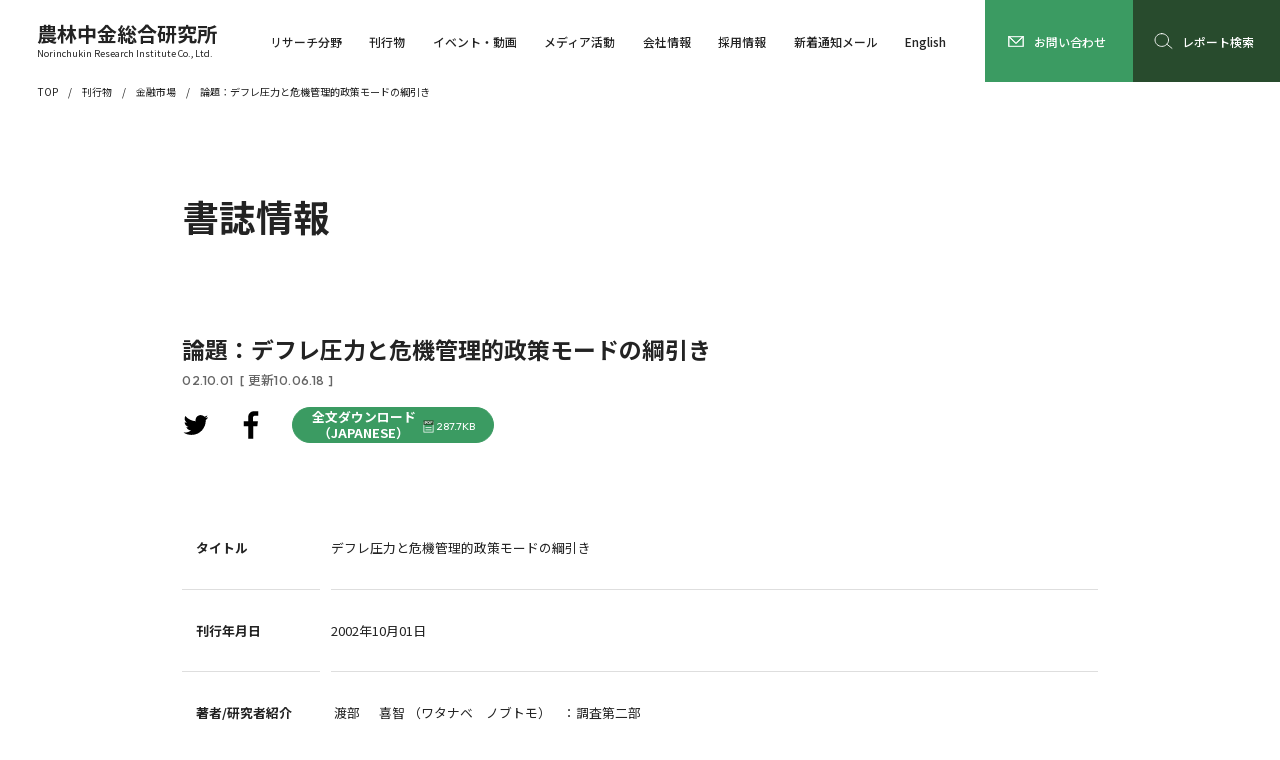

--- FILE ---
content_type: text/html; charset=UTF-8
request_url: https://www.nochuri.co.jp/periodical/market/contents/877.html
body_size: 38998
content:
<!DOCTYPE html>
<html lang="ja">
<head>
<!-- dataLayerにIPアドレスを設定するコード -->
<script>
  dataLayer=[{
    'ip_address': "3.142.241.191",
    'access_time': "2026/01/20 19:10:56"
  }];
</script>

<!-- Google Tag Manager -->
<script>(function(w,d,s,l,i){w[l]=w[l]||[];w[l].push({'gtm.start':
new Date().getTime(),event:'gtm.js'});var f=d.getElementsByTagName(s)[0],
j=d.createElement(s),dl=l!='dataLayer'?'&l='+l:'';j.async=true;j.src=
'https://www.googletagmanager.com/gtm.js?id='+i+dl;f.parentNode.insertBefore(j,f);
})(window,document,'script','dataLayer','GTM-5Z2TS37');</script>
<!-- End Google Tag Manager -->
  <meta charset="utf-8">
  <meta name="viewport" content="width=device-width,initial-scale=1">
	<link rel="shortcut icon" href="/favicon.ico">
		<style>img:is([sizes="auto" i], [sizes^="auto," i]) { contain-intrinsic-size: 3000px 1500px }</style>
	<link rel='dns-prefetch' href='//ajax.googleapis.com' />

<!-- SEO SIMPLE PACK 3.6.2 -->
<title>デフレ圧力と危機管理的政策モードの綱引き | 金融市場 | 刊行物 | 農林中金総合研究所</title>
<meta name="description" content="農中総研は農林漁業・環境問題などの中長期的な研究、農林漁業協同組合の実践的研究、農林中央金庫や系統組織および取引先への経済金融情報の提供など、幅広い調査研究活動を行う情報センターです。">
<link rel="canonical" href="https://www.nochuri.co.jp/periodical/market/contents/877.html">
<meta property="og:locale" content="ja_JP">
<meta property="og:type" content="article">
<meta property="og:image" content="https://www.nochuri.co.jp/wp/wp-content/uploads/2023/08/ogp.jpg">
<meta property="og:title" content="デフレ圧力と危機管理的政策モードの綱引き | 金融市場 | 刊行物 | 農林中金総合研究所">
<meta property="og:description" content="農中総研は農林漁業・環境問題などの中長期的な研究、農林漁業協同組合の実践的研究、農林中央金庫や系統組織および取引先への経済金融情報の提供など、幅広い調査研究活動を行う情報センターです。">
<meta property="og:url" content="https://www.nochuri.co.jp/periodical/market/contents/877.html">
<meta property="og:site_name" content="農林中金総合研究所">
<meta name="twitter:card" content="summary_large_image">
<!-- / SEO SIMPLE PACK -->

<link rel='stylesheet' id='wp-block-library-css' href='https://www.nochuri.co.jp/wp/wp-includes/css/dist/block-library/style.min.css' type='text/css' media='all' />
<style id='classic-theme-styles-inline-css' type='text/css'>
/*! This file is auto-generated */
.wp-block-button__link{color:#fff;background-color:#32373c;border-radius:9999px;box-shadow:none;text-decoration:none;padding:calc(.667em + 2px) calc(1.333em + 2px);font-size:1.125em}.wp-block-file__button{background:#32373c;color:#fff;text-decoration:none}
</style>
<style id='global-styles-inline-css' type='text/css'>
:root{--wp--preset--aspect-ratio--square: 1;--wp--preset--aspect-ratio--4-3: 4/3;--wp--preset--aspect-ratio--3-4: 3/4;--wp--preset--aspect-ratio--3-2: 3/2;--wp--preset--aspect-ratio--2-3: 2/3;--wp--preset--aspect-ratio--16-9: 16/9;--wp--preset--aspect-ratio--9-16: 9/16;--wp--preset--color--black: #000000;--wp--preset--color--cyan-bluish-gray: #abb8c3;--wp--preset--color--white: #ffffff;--wp--preset--color--pale-pink: #f78da7;--wp--preset--color--vivid-red: #cf2e2e;--wp--preset--color--luminous-vivid-orange: #ff6900;--wp--preset--color--luminous-vivid-amber: #fcb900;--wp--preset--color--light-green-cyan: #7bdcb5;--wp--preset--color--vivid-green-cyan: #00d084;--wp--preset--color--pale-cyan-blue: #8ed1fc;--wp--preset--color--vivid-cyan-blue: #0693e3;--wp--preset--color--vivid-purple: #9b51e0;--wp--preset--gradient--vivid-cyan-blue-to-vivid-purple: linear-gradient(135deg,rgba(6,147,227,1) 0%,rgb(155,81,224) 100%);--wp--preset--gradient--light-green-cyan-to-vivid-green-cyan: linear-gradient(135deg,rgb(122,220,180) 0%,rgb(0,208,130) 100%);--wp--preset--gradient--luminous-vivid-amber-to-luminous-vivid-orange: linear-gradient(135deg,rgba(252,185,0,1) 0%,rgba(255,105,0,1) 100%);--wp--preset--gradient--luminous-vivid-orange-to-vivid-red: linear-gradient(135deg,rgba(255,105,0,1) 0%,rgb(207,46,46) 100%);--wp--preset--gradient--very-light-gray-to-cyan-bluish-gray: linear-gradient(135deg,rgb(238,238,238) 0%,rgb(169,184,195) 100%);--wp--preset--gradient--cool-to-warm-spectrum: linear-gradient(135deg,rgb(74,234,220) 0%,rgb(151,120,209) 20%,rgb(207,42,186) 40%,rgb(238,44,130) 60%,rgb(251,105,98) 80%,rgb(254,248,76) 100%);--wp--preset--gradient--blush-light-purple: linear-gradient(135deg,rgb(255,206,236) 0%,rgb(152,150,240) 100%);--wp--preset--gradient--blush-bordeaux: linear-gradient(135deg,rgb(254,205,165) 0%,rgb(254,45,45) 50%,rgb(107,0,62) 100%);--wp--preset--gradient--luminous-dusk: linear-gradient(135deg,rgb(255,203,112) 0%,rgb(199,81,192) 50%,rgb(65,88,208) 100%);--wp--preset--gradient--pale-ocean: linear-gradient(135deg,rgb(255,245,203) 0%,rgb(182,227,212) 50%,rgb(51,167,181) 100%);--wp--preset--gradient--electric-grass: linear-gradient(135deg,rgb(202,248,128) 0%,rgb(113,206,126) 100%);--wp--preset--gradient--midnight: linear-gradient(135deg,rgb(2,3,129) 0%,rgb(40,116,252) 100%);--wp--preset--font-size--small: 13px;--wp--preset--font-size--medium: 20px;--wp--preset--font-size--large: 36px;--wp--preset--font-size--x-large: 42px;--wp--preset--spacing--20: 0.44rem;--wp--preset--spacing--30: 0.67rem;--wp--preset--spacing--40: 1rem;--wp--preset--spacing--50: 1.5rem;--wp--preset--spacing--60: 2.25rem;--wp--preset--spacing--70: 3.38rem;--wp--preset--spacing--80: 5.06rem;--wp--preset--shadow--natural: 6px 6px 9px rgba(0, 0, 0, 0.2);--wp--preset--shadow--deep: 12px 12px 50px rgba(0, 0, 0, 0.4);--wp--preset--shadow--sharp: 6px 6px 0px rgba(0, 0, 0, 0.2);--wp--preset--shadow--outlined: 6px 6px 0px -3px rgba(255, 255, 255, 1), 6px 6px rgba(0, 0, 0, 1);--wp--preset--shadow--crisp: 6px 6px 0px rgba(0, 0, 0, 1);}:where(.is-layout-flex){gap: 0.5em;}:where(.is-layout-grid){gap: 0.5em;}body .is-layout-flex{display: flex;}.is-layout-flex{flex-wrap: wrap;align-items: center;}.is-layout-flex > :is(*, div){margin: 0;}body .is-layout-grid{display: grid;}.is-layout-grid > :is(*, div){margin: 0;}:where(.wp-block-columns.is-layout-flex){gap: 2em;}:where(.wp-block-columns.is-layout-grid){gap: 2em;}:where(.wp-block-post-template.is-layout-flex){gap: 1.25em;}:where(.wp-block-post-template.is-layout-grid){gap: 1.25em;}.has-black-color{color: var(--wp--preset--color--black) !important;}.has-cyan-bluish-gray-color{color: var(--wp--preset--color--cyan-bluish-gray) !important;}.has-white-color{color: var(--wp--preset--color--white) !important;}.has-pale-pink-color{color: var(--wp--preset--color--pale-pink) !important;}.has-vivid-red-color{color: var(--wp--preset--color--vivid-red) !important;}.has-luminous-vivid-orange-color{color: var(--wp--preset--color--luminous-vivid-orange) !important;}.has-luminous-vivid-amber-color{color: var(--wp--preset--color--luminous-vivid-amber) !important;}.has-light-green-cyan-color{color: var(--wp--preset--color--light-green-cyan) !important;}.has-vivid-green-cyan-color{color: var(--wp--preset--color--vivid-green-cyan) !important;}.has-pale-cyan-blue-color{color: var(--wp--preset--color--pale-cyan-blue) !important;}.has-vivid-cyan-blue-color{color: var(--wp--preset--color--vivid-cyan-blue) !important;}.has-vivid-purple-color{color: var(--wp--preset--color--vivid-purple) !important;}.has-black-background-color{background-color: var(--wp--preset--color--black) !important;}.has-cyan-bluish-gray-background-color{background-color: var(--wp--preset--color--cyan-bluish-gray) !important;}.has-white-background-color{background-color: var(--wp--preset--color--white) !important;}.has-pale-pink-background-color{background-color: var(--wp--preset--color--pale-pink) !important;}.has-vivid-red-background-color{background-color: var(--wp--preset--color--vivid-red) !important;}.has-luminous-vivid-orange-background-color{background-color: var(--wp--preset--color--luminous-vivid-orange) !important;}.has-luminous-vivid-amber-background-color{background-color: var(--wp--preset--color--luminous-vivid-amber) !important;}.has-light-green-cyan-background-color{background-color: var(--wp--preset--color--light-green-cyan) !important;}.has-vivid-green-cyan-background-color{background-color: var(--wp--preset--color--vivid-green-cyan) !important;}.has-pale-cyan-blue-background-color{background-color: var(--wp--preset--color--pale-cyan-blue) !important;}.has-vivid-cyan-blue-background-color{background-color: var(--wp--preset--color--vivid-cyan-blue) !important;}.has-vivid-purple-background-color{background-color: var(--wp--preset--color--vivid-purple) !important;}.has-black-border-color{border-color: var(--wp--preset--color--black) !important;}.has-cyan-bluish-gray-border-color{border-color: var(--wp--preset--color--cyan-bluish-gray) !important;}.has-white-border-color{border-color: var(--wp--preset--color--white) !important;}.has-pale-pink-border-color{border-color: var(--wp--preset--color--pale-pink) !important;}.has-vivid-red-border-color{border-color: var(--wp--preset--color--vivid-red) !important;}.has-luminous-vivid-orange-border-color{border-color: var(--wp--preset--color--luminous-vivid-orange) !important;}.has-luminous-vivid-amber-border-color{border-color: var(--wp--preset--color--luminous-vivid-amber) !important;}.has-light-green-cyan-border-color{border-color: var(--wp--preset--color--light-green-cyan) !important;}.has-vivid-green-cyan-border-color{border-color: var(--wp--preset--color--vivid-green-cyan) !important;}.has-pale-cyan-blue-border-color{border-color: var(--wp--preset--color--pale-cyan-blue) !important;}.has-vivid-cyan-blue-border-color{border-color: var(--wp--preset--color--vivid-cyan-blue) !important;}.has-vivid-purple-border-color{border-color: var(--wp--preset--color--vivid-purple) !important;}.has-vivid-cyan-blue-to-vivid-purple-gradient-background{background: var(--wp--preset--gradient--vivid-cyan-blue-to-vivid-purple) !important;}.has-light-green-cyan-to-vivid-green-cyan-gradient-background{background: var(--wp--preset--gradient--light-green-cyan-to-vivid-green-cyan) !important;}.has-luminous-vivid-amber-to-luminous-vivid-orange-gradient-background{background: var(--wp--preset--gradient--luminous-vivid-amber-to-luminous-vivid-orange) !important;}.has-luminous-vivid-orange-to-vivid-red-gradient-background{background: var(--wp--preset--gradient--luminous-vivid-orange-to-vivid-red) !important;}.has-very-light-gray-to-cyan-bluish-gray-gradient-background{background: var(--wp--preset--gradient--very-light-gray-to-cyan-bluish-gray) !important;}.has-cool-to-warm-spectrum-gradient-background{background: var(--wp--preset--gradient--cool-to-warm-spectrum) !important;}.has-blush-light-purple-gradient-background{background: var(--wp--preset--gradient--blush-light-purple) !important;}.has-blush-bordeaux-gradient-background{background: var(--wp--preset--gradient--blush-bordeaux) !important;}.has-luminous-dusk-gradient-background{background: var(--wp--preset--gradient--luminous-dusk) !important;}.has-pale-ocean-gradient-background{background: var(--wp--preset--gradient--pale-ocean) !important;}.has-electric-grass-gradient-background{background: var(--wp--preset--gradient--electric-grass) !important;}.has-midnight-gradient-background{background: var(--wp--preset--gradient--midnight) !important;}.has-small-font-size{font-size: var(--wp--preset--font-size--small) !important;}.has-medium-font-size{font-size: var(--wp--preset--font-size--medium) !important;}.has-large-font-size{font-size: var(--wp--preset--font-size--large) !important;}.has-x-large-font-size{font-size: var(--wp--preset--font-size--x-large) !important;}
:where(.wp-block-post-template.is-layout-flex){gap: 1.25em;}:where(.wp-block-post-template.is-layout-grid){gap: 1.25em;}
:where(.wp-block-columns.is-layout-flex){gap: 2em;}:where(.wp-block-columns.is-layout-grid){gap: 2em;}
:root :where(.wp-block-pullquote){font-size: 1.5em;line-height: 1.6;}
</style>
<link rel='stylesheet' id='common_css-css' href='https://www.nochuri.co.jp/wp/wp-content/themes/nochuri_theme/common/css/common.css' type='text/css' media='all' />
<link rel='stylesheet' id='wp-members-css' href='https://www.nochuri.co.jp/wp/wp-content/plugins/wp-members/assets/css/forms/generic-no-float.min.css' type='text/css' media='all' />
                <script>
                    var ajaxUrl = 'https://www.nochuri.co.jp/wp/wp-admin/admin-ajax.php';
                </script>
        		<style type="text/css" id="wp-custom-css">
			p.link-line{
  text-decoration: underline #0693E3;
}

/* 研究員紹介Indexタブ */
.tab-group{
  max-width: 750px;
  width: 100%;
  height: auto;
  display: flex;
  flex-wrap: wrap;
  justify-content: flex-start;
  align-items: flex-end;
}
.tab-item{
  margin-bottom: 10px;
  flex: auto;
  min-width: 80px;
  padding: 10px 8px;
  text-align: center;
  background: #4BB977;
  font-size: 1.5rem;
  color: #fff;
  border-top: none;
  border-left: none;
  border-right: none;
  border-bottom: solid 3px #4BB977;
  border-top-left-radius: 8px;
  border-top-right-radius: 8px;
}
.tab-item.is-active{
    background: #2C7148;
    color: #fff;
    border-top: solid 3px #2C7148;
    border-left: solid 3px #2C7148;
    border-right: solid 3px #2C7148;
    border-bottom: none;
    font-weight: bold;
    font-size: 2rem;
}
/* 研究員紹介Index緑丸 */
.acc01_head.col5::before {
  background-color: #3b9b62;
}
		</style>
		</head>
<body id="Pagetop">
<!-- Google Tag Manager (noscript) -->
<noscript><iframe src="https://www.googletagmanager.com/ns.html?id=GTM-5Z2TS37"
height="0" width="0" style="display:none;visibility:hidden"></iframe></noscript>
<!-- End Google Tag Manager (noscript) -->
			<header id="Header" class="header">
  <div class="header_inner">
    <a href="/" class="header_logo">
      <h1>農林中金総合研究所</h1>
      <p>Norinchukin Research Institute Co., Ltd.</p>
    </a>
    <nav id="Navi" class="header_navi">
      <ul class="header_list">
        <li class="js-menuOpen_pc">
          <div class="header_menu">
            <div class="header_block">
              <div class="header_mark">
                <a href="/section/" class="header_link"><strong>リサーチ分野</strong></a>
              </div>
              <ul class="header_items">
                <li>
                  <a href="/section/norin/" class="header_link"><span>農林水産業・食品・環境</span></a>
                </li>
                <li>
                  <a href="/section/association/" class="header_link"><span>協同組合・組合金融・地域</span></a>
                </li>
                <li>
                  <a href="/section/financial/" class="header_link"><span>経済・金融</span></a>
                </li>
              </ul>
            </div>
          </div>
          <a href="/section/" class="header_index js-menuOpen_sp"><span>リサーチ分野</span></a>
        </li>
        <li class="js-menuOpen_pc">
          <div class="header_menu">
            <div class="header_block">
              <div class="header_mark">
                <a href="/publication/" class="header_link"><strong>刊行物</strong></a>
              </div>
              <ul class="header_items">
                <li>
                  <a href="/periodical/norin/" class="header_link"><span>農林金融</span></a>
                </li>
                <li>
                  <a href="/periodical/soken/" class="header_link"><span>農中総研 調査と情報</span></a>
                </li>
                <li>
                  <a href="/publication/ecofin/" class="header_link"><span>経済・金融レポート</span></a>
                </li>
                <li>
                  <a href="/publication/situation/" class="header_link"><span>今月の経済・金融情勢</span></a>
                </li>
                <li>
                  <a href="/publication/insight/" class="header_link"><span>経済見通し</span></a>
                </li>
                <li>
                  <a href="/publication/handbook/" class="header_link"><span>経済金融ハンドブック<br>『金利の動きを読む』</span></a>
                </li>
              </ul>
              <ul class="header_items">
                <li>
                  <a href="/publication/soken/" class="header_link"><span>総研レポート</span></a>
                </li>
                <li>
                  <a href="/publication/other/" class="header_link"><span>随時発信レポート</span></a>
                </li>
                <li>
                  <a href="/publication/books/" class="header_link"><span>書籍案内</span></a>
                </li>
                <li>
                  <a href="/tokei/yearly/" class="header_link"><span>農林漁業金融統計</span></a>
                </li>
                <li>
                  <a href="/publication/past/" class="header_link"><span>過去の刊行物</span></a>
                </li>
              </ul>
            </div>
          </div>
          <a href="/publication/" class="header_index"><span>刊行物</span></a>
        </li>
        <li class="js-menuOpen_pc">
          <div class="header_menu">
            <div class="header_block">
              <div class="header_mark">
                <a href="/event/" class="header_link"><strong>イベント・動画</strong></a>
              </div>
              <ul class="header_items">
                <li>
                  <a href="/event/#ScheduledEvent" class="header_link"><span>開催予定イベント</span></a>
                </li>
                <li>
                  <a href="/event/#PastEvent" class="header_link"><span>開催済みイベント</span></a>
                </li>
                <li>
                  <a href="/movie/" class="header_link"><span>動画</span></a>
                </li>
              </ul>
            </div>
          </div>
          <a href="/event/" class="header_index"><span>イベント・動画</span></a>
        </li>
        <li class="js-menuOpen_pc">
          <div class="header_menu" style="display: none;">
            <div class="header_block">
              <div class="header_mark">
                <a href="/media_activity/" class="header_link"><strong>メディア活動</strong></a>
              </div>
              <ul class="header_items">
                <li>
                  <a href="/company/staff/" class="header_link"><span>研究員紹介</span></a>
                </li>
                <li>
                  <a href="/media_activity/appearance/" class="header_link"><span>メディア出演・講演会など</span></a>
                </li>
                <li>
                  <a href="/media_activity/result/" class="header_link"><span>受託調査・コンサルティング実績</span></a>
                </li>
              </ul>
            </div>
          </div>
          <a href="/media_activity/" class="header_index js-menuOpen_sp"><span>メディア活動</span></a>
        </li>
        <li class="js-menuOpen_pc">
          <div class="header_menu">
            <div class="header_block">
              <div class="header_mark">
                <a href="/company/" class="header_link"><strong>会社情報</strong></a>
              </div>
              <ul class="header_items">
                <li>
                  <a href="/company/" class="header_link"><span>会社概要・組織図・役員</span></a>
                </li>
                <li>
                  <a href="/company/greeting/" class="header_link"><span>社長挨拶</span></a>
                </li>
                <li>
                  <a href="/company/business/" class="header_link"><span>研究部署紹介</span></a>
                </li>
                <li>
                  <a href="/company/staff/" class="header_link"><span>研究員紹介</span></a>
                </li>
              </ul>
              <ul class="header_items">
                <li>
                  <a href="/company/access/" class="header_link"><span>交通アクセス</span></a>
                </li>
                <li>
                  <a href="/company/link/" class="header_link"><span>リンク集</span></a>
                </li>
                <li>
                  <a href="/company/antisocial/" class="header_link"><span>反社会的勢力との取引解除について</span></a>
                </li>
              </ul>
            </div>
          </div>
          <a href="/company/" class="header_index js-menuOpen_sp"><span>会社情報</span></a>
        </li>
        <li class="js-menuOpen_pc">
          <div class="header_menu">
            <div class="header_block">
              <div class="header_mark">
                <a href="/recruit/" class="header_link"><strong>採用情報</strong></a>
              </div>
              <ul class="header_items">
                <li>
                  <a href="/recruit/work/" class="header_link"><span>企業紹介</span></a>
                </li>
                <li>
                  <a href="/recruit/researcher/" class="header_link"><span>仕事紹介</span></a>
                </li>
                <li>
                  <a href="/recruit/flow/" class="header_link"><span>採用活動の流れ</span></a>
                </li>
              </ul>
              <ul class="header_items">
                <li>
                  <a href="/recruit/guide/" class="header_link"><span>募集要項・職種</span></a>
                </li>
                <li>
                  <a href="/recruit/qa/" class="header_link"><span>よくある質問</span></a>
                </li>
              </ul>
            </div>
          </div>
          <a href="/recruit/" class="header_index"><span>採用情報</span></a>
        </li>
                          <li>
            <a href="/newcome_notice/" class="header_index"><span>新着通知メール</span></a>
          </li>
                <li>
          <a href="/report/" class="header_index">
            <i class="research"><svg><use xlink:href="https://www.nochuri.co.jp/wp/wp-content/themes/nochuri_theme/common/img/search01.svg?20230313021434#search01"></use></svg></i>
            <span>レポート検索</span>
          </a>
        </li>
        <li>
          <a href="/english/" class="header_index"><span>English</span></a>
        </li>
      </ul>
      <ul class="header_links">
        <li>
          <a href="/sitemap/" class="header_link"><span>サイトマップ</span></a>
        </li>
        <li>
          <a href="/attention/" class="header_link"><span>当サイト利用上の注意</span></a>
        </li>
        <li>
          <a href="/privacypolicy/" class="header_link"><span>個人情報保護宣言</span></a>
        </li>
      </ul>
      <div class="header_contact-sp">
        <p>当社ホームページ掲載情報へのお問い合わせ・<br>ご意見・ご感想などを受け付けております。</p>
        <a href="/contact/">
          <i><svg><use xlink:href="https://www.nochuri.co.jp/wp/wp-content/themes/nochuri_theme/common/img/arrow01.svg?20230310021803#arrow01"></use></svg></i>
          <span>お問い合わせ</span>
        </a>
      </div>
      <ul class="header_sns">
        <li>
          <a href="https://www.youtube.com/@nochuri-channel" target="_blank">
            <svg><use xlink:href="https://www.nochuri.co.jp/wp/wp-content/themes/nochuri_theme/common/img/youtube.svg?20230601053254#youtube"></use></svg>
          </a>
        </li>
        <li>
          <a href="https://twitter.com/intent/tweet?text=%E8%BE%B2%E6%9E%97%E4%B8%AD%E9%87%91%E7%B7%8F%E5%90%88%E7%A0%94%E7%A9%B6%E6%89%80&url=https://www.nochuri.co.jp/" target="_blank">
            <svg><use xlink:href="https://www.nochuri.co.jp/wp/wp-content/themes/nochuri_theme/common/img/twitter.svg?20230310022126#twitter"></use></svg>
          </a>
        </li>
        <li>
          <a href="https://www.facebook.com/sharer/sharer.php?u=https://www.nochuri.co.jp/" target="_blank">
            <svg><use xlink:href="https://www.nochuri.co.jp/wp/wp-content/themes/nochuri_theme/common/img/facebook.svg?20230310021835#facebook"></use></svg>
          </a>
        </li>
      </ul>
      <a class="header_close js-naviClose_sp"><span>CLOSE</span></a>
    </nav>
    <a class="header_switch js-naviSwitch_sp"></a>
    <a href="/contact/" class="header_contact-pc">
      <svg><use xlink:href="https://www.nochuri.co.jp/wp/wp-content/themes/nochuri_theme/common/img/contact.svg?20240716054632#contact"></use></svg>
      <span>お問い合わせ</span>
    </a>
    <a href="/report/" class="header_search">
      <svg><use xlink:href="https://www.nochuri.co.jp/wp/wp-content/themes/nochuri_theme/common/img/search01.svg?20230313021434#search01"></use></svg>
      <span>レポート検索</span>
    </a>
  </div>
</header>				<main id="Main" class="main">
	<ol class="main_pankuz">
	<li>
		<a href="https://www.nochuri.co.jp/">TOP</a>
	</li>
						<li>
				<a href="https://www.nochuri.co.jp/publication/">刊行物</a>
			</li>
							<li>
					<a href="https://www.nochuri.co.jp/periodical/market/">金融市場</a>
				</li>
				<li class="is-current">
					<a href="https://www.nochuri.co.jp/report/report_20230728-1689/">論題：デフレ圧力と危機管理的政策モードの綱引き</a>
				</li>
						</ol>	<div class="main_inner">
		<div class="main_head">
			<h2>書誌情報</h2>
		</div>
		<div class="main_section">
			<div class="ttl01_h3">
				<h3>論題：デフレ圧力と危機管理的政策モードの綱引き</h3>
				<p class="dat01">02.10.01<span>[ 更新10.06.18 ]</span></p>
			</div>
			<div class="btn01_buttons left">
				<ul class="sns01_ul wid1">
		<li>
		<a href="https://twitter.com/intent/tweet?text=%E3%83%87%E3%83%95%E3%83%AC%E5%9C%A7%E5%8A%9B%E3%81%A8%E5%8D%B1%E6%A9%9F%E7%AE%A1%E7%90%86%E7%9A%84%E6%94%BF%E7%AD%96%E3%83%A2%E3%83%BC%E3%83%89%E3%81%AE%E7%B6%B1%E5%BC%95%E3%81%8D | 農林中金総合研究所&url=https://www.nochuri.co.jp/periodical/market/contents/877.html" rel="nofollow" onClick="window.open(encodeURI(decodeURI(this.href)),'twwindow','width=550, height=450, personalbar=0, toolbar=0, scrollbars=1'); return false;" target="_blank">
			<svg><use xlink:href="https://www.nochuri.co.jp/wp/wp-content/themes/nochuri_theme/common/img/twitter.svg?20230310022126#twitter"></use></svg>
		</a>
	</li>
	<li>
		<a href="https://www.facebook.com/sharer/sharer.php?u=https://www.nochuri.co.jp/periodical/market/contents/877.html" target="_blank">
			<svg><use xlink:href="https://www.nochuri.co.jp/wp/wp-content/themes/nochuri_theme/common/img/facebook.svg?20230310021835#facebook"></use></svg>
		</a>
	</li>
</ul>															<a href="https://www.nochuri.co.jp/report/pdf/f0210dki.pdf" target="_blank" class="btn01 col1">
<!-- 2025.05.16 J2 MOD 英語項目追加 Start -->
<!-- 							<span>全文ダウンロード</span> -->
							<span>全文ダウンロード<br>（JAPANESE）</span>
<!-- 2025.05.16 J2 MOD 英語項目追加 End -->
							<i>287.7KB</i>
						</a>
												</div>
		</div>
		<div class="main_section">
			<dl class="tbl02 wid1 last">
				<div>
					<dt>タイトル</dt>
					<dd>デフレ圧力と危機管理的政策モードの綱引き</dd>
				</div>
<!-- 2025.05.16 J2 ADD 英語項目追加 Start -->
				<!-- 2025.05.16 J2 ADD 英語項目追加 End -->
				<!-- 2025.05.16 J2 ADD 英語項目追加 Start -->
				<!-- 2025.05.16 J2 ADD 英語項目追加 End -->

									<div>
						<dt>刊行年月日</dt>
						<dd>2002年10月01日</dd>
					</div>
				<!-- 2025.05.16 J2 ADD 英語項目追加 Start -->
<style>
@media print, screen and (min-width: 769px) {
    .auth_enname {
        display: inline-block;white-space: normal;min-width: 170px;
    }
}
</style>
<!-- 2025.05.16 J2 ADD 英語項目追加 End -->
	<div>
		<dt>著者/<br class="sp_only">研究者紹介</dt>
		<dd>
			<table class="tbl02_table wid1">
				<tbody>
																															<tr>
								<th>
<!-- 2024.10.04 MOD J2 Start    著者情報のマスタ表示廃止
									渡部																			　
																		喜智																			（ワタナベ　ノブトモ）
									-->
									渡部																			　
																		喜智																			（ワタナベ　ノブトモ）
									<!-- 2024.10.04 MOD J2 End      著者情報のマスタ表示廃止 -->
<!-- 2025.05.16 J2 ADD 英語項目追加 Start -->
									<!-- 2025.05.16 J2 ADD 英語項目追加 End -->
								</th>
								<td>
<!-- 2024.10.04 MOD J2 Start    著者情報のマスタ表示廃止
																			：
																					役員・理事長・顧問・理事研究員 等																																																			　
																				理事研究員																			-->
																			：調査第二部																																						<!-- 2024.10.04 MOD J2 End       著者情報のマスタ表示廃止 -->
								</td>
							</tr>
															</tbody>
			</table>
		</dd>
	</div>
														<div>
						<dt>掲載媒体</dt>
						<dd>定期刊行物 『金融市場』
															<br>
																			2002年10月号
																												第13巻
																												第10号
																												通巻143号
																												　2																					～
																				5ページ
																						</dd>
					</div>
													<div>
						<dt>掲載コーナー</dt>
						<dd>
																								情勢判断（国内金融）																					</dd>
					</div>
													<div>
						<dt>掲載号目次</dt>
																			<dd><a href="https://www.nochuri.co.jp/periodical/market/contents/2002/10/" class="col1">https://www.nochuri.co.jp/periodical/market/contents/2002/10/</a></dd>
											</div>
																																																					<div>
									<dt>第一分野</dt>
									<dd>（大区分）：経済・金融　　（詳細区分）：国内経済</dd>
								</div>
																																																																<div>
									<dt>第二分野</dt>
									<dd>（大区分）：経済・金融　　（詳細区分）：国内金融</dd>
								</div>
																																																				<div>
							<dt>出版者・編者</dt>
							<dd>
																	株式会社農林中金総合研究所																									　
																							</dd>
						</div>
																<div>
							<dt>ISSN</dt>
							<dd>1345-0018</dd>
						</div>
									
															<div>
							<dt>PDF URL</dt>
							<dd>
								<a href="https://www.nochuri.co.jp/report/pdf/f0210dki.pdf" target="_blank" class="lnk01 noarrow col1">https://www.nochuri.co.jp/report/pdf/f0210dki.pdf								　<i>287.7KB</i>
								</a>
							</dd>
						</div>
																									<div>
							<dt>書誌情報URL</dt>
							<dd>
								<span class="col1">https://www.nochuri.co.jp/periodical/market/contents/877.html</span>
							</dd>
						</div>
												</dl>
		</div>
	</div>
</main>				<footer id="Footer" class="footer">
  <div id="PagetopAnchor" class="pagetop_anchor is-hidden">
    <a href="#Pagetop">
      <img src="https://www.nochuri.co.jp/wp/wp-content/themes/nochuri_theme/common/img/pagetop01_w.svg?20230510085310" alt="ページトップへ">
    </a>
  </div>
  <div class="footer_inner">
    <div class="footer_contact">
      <a href="/contact/">
        <i><svg><use xlink:href="https://www.nochuri.co.jp/wp/wp-content/themes/nochuri_theme/common/img/arrow01.svg?20230310021803#arrow01"></use></svg></i>
        <span>お問い合わせ</span>
      </a>
      <p>当社ホームページ掲載情報へのお問い合わせ・<br>ご意見・ご感想などを受け付けております。</p>
    </div>
    <ul class="footer_navi">
      <li>
        <div class="footer_mark">
          <a href="/section/" class="footer_index"><span>リサーチ分野</span></a>
        </div>
        <ul class="footer_list">
          <li>
            <a href="/section/norin/" class="footer_link"><span>農林水産業・食品・環境</span></a>
            <a href="/section/association/" class="footer_link"><span>協同組合・組合金融・地域</span></a>
            <a href="/section/financial/" class="footer_link"><span>経済・金融</span></a>
          </li>
        </ul>
      </li>
      <li>
        <div class="footer_mark">
          <a href="/company/" class="footer_index"><span>会社情報</span></a>
        </div>
        <ul class="footer_list">
          <li>
            <a href="/company/" class="footer_link"><span>会社概要・組織図・役員</span></a>
            <a href="/company/greeting/" class="footer_link"><span>社長挨拶</span></a>
            <a href="/company/business/" class="footer_link"><span>研究部署紹介</span></a>
            <a href="/company/staff/" class="footer_link"><span>研究員紹介</span></a>
            <a href="/company/access/" class="footer_link"><span>交通アクセス</span></a>
            <a href="/company/link/" class="footer_link"><span>リンク集</span></a>
            <a href="/company/antisocial/" class="footer_link"><span>反社会的勢力との取引排除について</span></a>
          </li>
        </ul>
      </li>
      <li>
        <div class="footer_mark">
          <a href="/media_activity/" class="footer_index"><span>メディア活動</span></a>
        </div>
        <ul class="footer_list">
          <li>
            <a href="/company/staff/" class="footer_link"><span>研究員紹介</span></a>
            <a href="/media_activity/appearance/" class="footer_link"><span>メディア出演・講演会など</span></a>
            <a href="/media_activity/result/" class="footer_link"><span>受託調査・コンサルティング実績</span></a>
          </li>
        </ul>
      </li>
      <li>
        <div class="footer_mark">
          <a href="/publication/" class="footer_index"><span>刊行物</span></a>
        </div>
        <div class="footer_mark">
          <a href="/event/" class="footer_index"><span>イベント・セミナー</span></a>
        </div>
        <div class="footer_mark">
          <a href="/recruit/" class="footer_index"><span>採用情報</span></a>
        </div>
      </li>
      <li>
        <div class="footer_mark">
          <a href="/movie/" class="footer_index"><span>動画</span></a>
        </div>
        <div class="footer_mark">
          <a href="/issue/" class="footer_index"><span>トピックス</span></a>
        </div>
        <div class="footer_mark">
          <a href="/newcome_notice/" class="footer_index"><span>新着通知メール</span></a>
        </div>
      </li>
      <li>
        <div class="footer_mark">
          <a href="/report/" class="footer_index">
            <i class="research"><svg><use xlink:href="https://www.nochuri.co.jp/wp/wp-content/themes/nochuri_theme/common/img/search01.svg?20230313021434#search01"></use></svg></i>
            <span>レポート検索</span>
          </a>
        </div>
        <div class="footer_mark">
          <a href="/english/" class="footer_index"><span>English</span></a>
        </div>
        <div class="footer_mark">
          <a href="/contact/" class="footer_index"><span>お問い合わせ</span></a>
        </div>
      </li>
    </ul>
    <div class="footer_gsearch">
      <form id="cse-search-box" action="/search/">
        <input type="hidden" name="cx" value="e7e213cb6f2c8449e">
        <input type="hidden" name="ie" value="UTF-8">
        <input type="text" name="q" size="31" placeholder="Google 提供">
        <input type="submit" name="sa" value="Search">
      </form>
    </div>
    <div class="footer_bottom">
      <div class="footer_caption">
        <h1 class="footer_name">株式会社 農林中金総合研究所</h1>
        <p class="footer_address">〒151-0051 東京都渋谷区千駄ヶ谷5-27-11 アグリスクエア新宿</p>
        <p class="footer_tel">Tel：<a href="tel:0363627700">03-6362-7700</a>（代表）</p>
      </div>
      <div class="footer_menu">
        <ul class="footer_sns">
          <li>
            <a href="https://www.youtube.com/@nochuri-channel" target="_blank">
              <svg><use xlink:href="https://www.nochuri.co.jp/wp/wp-content/themes/nochuri_theme/common/img/youtube.svg?20230601053254#youtube"></use></svg>
            </a>
          </li>
          <li>
            <a href="https://twitter.com/intent/tweet?text=%E8%BE%B2%E6%9E%97%E4%B8%AD%E9%87%91%E7%B7%8F%E5%90%88%E7%A0%94%E7%A9%B6%E6%89%80&url=https://www.nochuri.co.jp/" rel="nofollow" onClick="window.open(encodeURI(decodeURI(this.href)),'twwindow','width=550, height=450, personalbar=0, toolbar=0, scrollbars=1'); return false;" target="_blank">
              <svg><use xlink:href="https://www.nochuri.co.jp/wp/wp-content/themes/nochuri_theme/common/img/twitter.svg?20230310022126#twitter"></use></svg>
            </a>
          </li>
          <li>
            <a href="https://www.facebook.com/sharer/sharer.php?u=https://www.nochuri.co.jp/" target="_blank">
              <svg><use xlink:href="https://www.nochuri.co.jp/wp/wp-content/themes/nochuri_theme/common/img/facebook.svg?20230310021835#facebook"></use></svg>
            </a>
          </li>
        </ul>
        <ul class="footer_links">
          <li>
            <a href="/sitemap/"><span>サイトマップ</span></a>
          </li>
          <li>
            <a href="/attention/"><span>当サイト利用上の注意</span></a>
          </li>
          <li>
            <a href="/privacypolicy/"><span>個人情報保護宣言</span></a>
          </li>
        </ul>
        <p class="footer_copylight">Copyright © <br>Norinchukin Research Institute Co.,Ltd. All Rights Reserved.</p>
      </div>
    </div>
  </div>
</footer>		<script type="text/javascript" src="https://ajax.googleapis.com/ajax/libs/jquery/3.6.3/jquery.min.js" id="jquery-js"></script>
<script type="text/javascript" src="https://www.nochuri.co.jp/wp/wp-content/themes/nochuri_theme/common/js/script.js" id="script_js-js"></script>
<script type="speculationrules">
{"prefetch":[{"source":"document","where":{"and":[{"href_matches":"\/*"},{"not":{"href_matches":["\/wp\/wp-*.php","\/wp\/wp-admin\/*","\/wp\/wp-content\/uploads\/*","\/wp\/wp-content\/*","\/wp\/wp-content\/plugins\/*","\/wp\/wp-content\/themes\/nochuri_theme\/*","\/*\\?(.+)"]}},{"not":{"selector_matches":"a[rel~=\"nofollow\"]"}},{"not":{"selector_matches":".no-prefetch, .no-prefetch a"}}]},"eagerness":"conservative"}]}
</script>
</body>
</html>